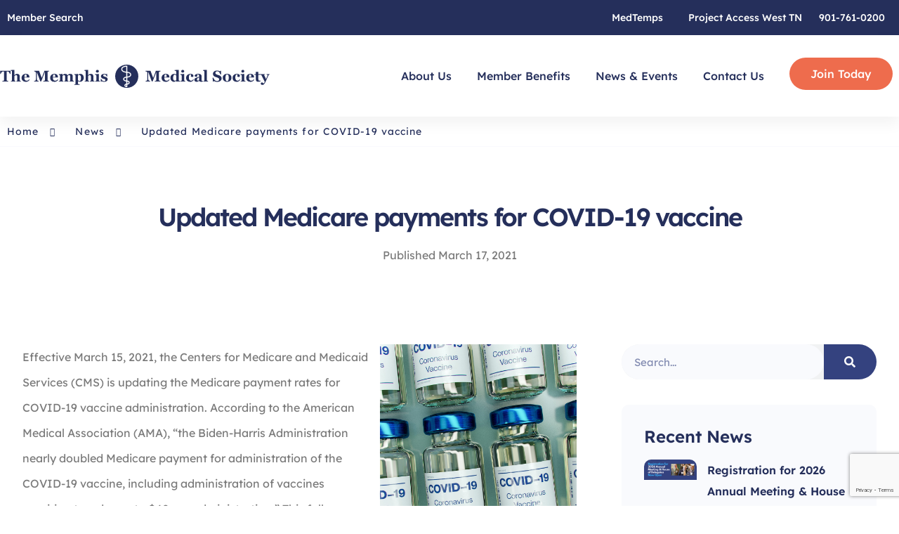

--- FILE ---
content_type: text/html; charset=utf-8
request_url: https://www.google.com/recaptcha/api2/anchor?ar=1&k=6LeJu28rAAAAAH5PCPXOP5XtlqoRXLMRsBJ4ODh0&co=aHR0cHM6Ly93d3cubWRtZW1waGlzLm9yZzo0NDM.&hl=en&v=PoyoqOPhxBO7pBk68S4YbpHZ&size=invisible&anchor-ms=20000&execute-ms=30000&cb=kzdc3i73i272
body_size: 48598
content:
<!DOCTYPE HTML><html dir="ltr" lang="en"><head><meta http-equiv="Content-Type" content="text/html; charset=UTF-8">
<meta http-equiv="X-UA-Compatible" content="IE=edge">
<title>reCAPTCHA</title>
<style type="text/css">
/* cyrillic-ext */
@font-face {
  font-family: 'Roboto';
  font-style: normal;
  font-weight: 400;
  font-stretch: 100%;
  src: url(//fonts.gstatic.com/s/roboto/v48/KFO7CnqEu92Fr1ME7kSn66aGLdTylUAMa3GUBHMdazTgWw.woff2) format('woff2');
  unicode-range: U+0460-052F, U+1C80-1C8A, U+20B4, U+2DE0-2DFF, U+A640-A69F, U+FE2E-FE2F;
}
/* cyrillic */
@font-face {
  font-family: 'Roboto';
  font-style: normal;
  font-weight: 400;
  font-stretch: 100%;
  src: url(//fonts.gstatic.com/s/roboto/v48/KFO7CnqEu92Fr1ME7kSn66aGLdTylUAMa3iUBHMdazTgWw.woff2) format('woff2');
  unicode-range: U+0301, U+0400-045F, U+0490-0491, U+04B0-04B1, U+2116;
}
/* greek-ext */
@font-face {
  font-family: 'Roboto';
  font-style: normal;
  font-weight: 400;
  font-stretch: 100%;
  src: url(//fonts.gstatic.com/s/roboto/v48/KFO7CnqEu92Fr1ME7kSn66aGLdTylUAMa3CUBHMdazTgWw.woff2) format('woff2');
  unicode-range: U+1F00-1FFF;
}
/* greek */
@font-face {
  font-family: 'Roboto';
  font-style: normal;
  font-weight: 400;
  font-stretch: 100%;
  src: url(//fonts.gstatic.com/s/roboto/v48/KFO7CnqEu92Fr1ME7kSn66aGLdTylUAMa3-UBHMdazTgWw.woff2) format('woff2');
  unicode-range: U+0370-0377, U+037A-037F, U+0384-038A, U+038C, U+038E-03A1, U+03A3-03FF;
}
/* math */
@font-face {
  font-family: 'Roboto';
  font-style: normal;
  font-weight: 400;
  font-stretch: 100%;
  src: url(//fonts.gstatic.com/s/roboto/v48/KFO7CnqEu92Fr1ME7kSn66aGLdTylUAMawCUBHMdazTgWw.woff2) format('woff2');
  unicode-range: U+0302-0303, U+0305, U+0307-0308, U+0310, U+0312, U+0315, U+031A, U+0326-0327, U+032C, U+032F-0330, U+0332-0333, U+0338, U+033A, U+0346, U+034D, U+0391-03A1, U+03A3-03A9, U+03B1-03C9, U+03D1, U+03D5-03D6, U+03F0-03F1, U+03F4-03F5, U+2016-2017, U+2034-2038, U+203C, U+2040, U+2043, U+2047, U+2050, U+2057, U+205F, U+2070-2071, U+2074-208E, U+2090-209C, U+20D0-20DC, U+20E1, U+20E5-20EF, U+2100-2112, U+2114-2115, U+2117-2121, U+2123-214F, U+2190, U+2192, U+2194-21AE, U+21B0-21E5, U+21F1-21F2, U+21F4-2211, U+2213-2214, U+2216-22FF, U+2308-230B, U+2310, U+2319, U+231C-2321, U+2336-237A, U+237C, U+2395, U+239B-23B7, U+23D0, U+23DC-23E1, U+2474-2475, U+25AF, U+25B3, U+25B7, U+25BD, U+25C1, U+25CA, U+25CC, U+25FB, U+266D-266F, U+27C0-27FF, U+2900-2AFF, U+2B0E-2B11, U+2B30-2B4C, U+2BFE, U+3030, U+FF5B, U+FF5D, U+1D400-1D7FF, U+1EE00-1EEFF;
}
/* symbols */
@font-face {
  font-family: 'Roboto';
  font-style: normal;
  font-weight: 400;
  font-stretch: 100%;
  src: url(//fonts.gstatic.com/s/roboto/v48/KFO7CnqEu92Fr1ME7kSn66aGLdTylUAMaxKUBHMdazTgWw.woff2) format('woff2');
  unicode-range: U+0001-000C, U+000E-001F, U+007F-009F, U+20DD-20E0, U+20E2-20E4, U+2150-218F, U+2190, U+2192, U+2194-2199, U+21AF, U+21E6-21F0, U+21F3, U+2218-2219, U+2299, U+22C4-22C6, U+2300-243F, U+2440-244A, U+2460-24FF, U+25A0-27BF, U+2800-28FF, U+2921-2922, U+2981, U+29BF, U+29EB, U+2B00-2BFF, U+4DC0-4DFF, U+FFF9-FFFB, U+10140-1018E, U+10190-1019C, U+101A0, U+101D0-101FD, U+102E0-102FB, U+10E60-10E7E, U+1D2C0-1D2D3, U+1D2E0-1D37F, U+1F000-1F0FF, U+1F100-1F1AD, U+1F1E6-1F1FF, U+1F30D-1F30F, U+1F315, U+1F31C, U+1F31E, U+1F320-1F32C, U+1F336, U+1F378, U+1F37D, U+1F382, U+1F393-1F39F, U+1F3A7-1F3A8, U+1F3AC-1F3AF, U+1F3C2, U+1F3C4-1F3C6, U+1F3CA-1F3CE, U+1F3D4-1F3E0, U+1F3ED, U+1F3F1-1F3F3, U+1F3F5-1F3F7, U+1F408, U+1F415, U+1F41F, U+1F426, U+1F43F, U+1F441-1F442, U+1F444, U+1F446-1F449, U+1F44C-1F44E, U+1F453, U+1F46A, U+1F47D, U+1F4A3, U+1F4B0, U+1F4B3, U+1F4B9, U+1F4BB, U+1F4BF, U+1F4C8-1F4CB, U+1F4D6, U+1F4DA, U+1F4DF, U+1F4E3-1F4E6, U+1F4EA-1F4ED, U+1F4F7, U+1F4F9-1F4FB, U+1F4FD-1F4FE, U+1F503, U+1F507-1F50B, U+1F50D, U+1F512-1F513, U+1F53E-1F54A, U+1F54F-1F5FA, U+1F610, U+1F650-1F67F, U+1F687, U+1F68D, U+1F691, U+1F694, U+1F698, U+1F6AD, U+1F6B2, U+1F6B9-1F6BA, U+1F6BC, U+1F6C6-1F6CF, U+1F6D3-1F6D7, U+1F6E0-1F6EA, U+1F6F0-1F6F3, U+1F6F7-1F6FC, U+1F700-1F7FF, U+1F800-1F80B, U+1F810-1F847, U+1F850-1F859, U+1F860-1F887, U+1F890-1F8AD, U+1F8B0-1F8BB, U+1F8C0-1F8C1, U+1F900-1F90B, U+1F93B, U+1F946, U+1F984, U+1F996, U+1F9E9, U+1FA00-1FA6F, U+1FA70-1FA7C, U+1FA80-1FA89, U+1FA8F-1FAC6, U+1FACE-1FADC, U+1FADF-1FAE9, U+1FAF0-1FAF8, U+1FB00-1FBFF;
}
/* vietnamese */
@font-face {
  font-family: 'Roboto';
  font-style: normal;
  font-weight: 400;
  font-stretch: 100%;
  src: url(//fonts.gstatic.com/s/roboto/v48/KFO7CnqEu92Fr1ME7kSn66aGLdTylUAMa3OUBHMdazTgWw.woff2) format('woff2');
  unicode-range: U+0102-0103, U+0110-0111, U+0128-0129, U+0168-0169, U+01A0-01A1, U+01AF-01B0, U+0300-0301, U+0303-0304, U+0308-0309, U+0323, U+0329, U+1EA0-1EF9, U+20AB;
}
/* latin-ext */
@font-face {
  font-family: 'Roboto';
  font-style: normal;
  font-weight: 400;
  font-stretch: 100%;
  src: url(//fonts.gstatic.com/s/roboto/v48/KFO7CnqEu92Fr1ME7kSn66aGLdTylUAMa3KUBHMdazTgWw.woff2) format('woff2');
  unicode-range: U+0100-02BA, U+02BD-02C5, U+02C7-02CC, U+02CE-02D7, U+02DD-02FF, U+0304, U+0308, U+0329, U+1D00-1DBF, U+1E00-1E9F, U+1EF2-1EFF, U+2020, U+20A0-20AB, U+20AD-20C0, U+2113, U+2C60-2C7F, U+A720-A7FF;
}
/* latin */
@font-face {
  font-family: 'Roboto';
  font-style: normal;
  font-weight: 400;
  font-stretch: 100%;
  src: url(//fonts.gstatic.com/s/roboto/v48/KFO7CnqEu92Fr1ME7kSn66aGLdTylUAMa3yUBHMdazQ.woff2) format('woff2');
  unicode-range: U+0000-00FF, U+0131, U+0152-0153, U+02BB-02BC, U+02C6, U+02DA, U+02DC, U+0304, U+0308, U+0329, U+2000-206F, U+20AC, U+2122, U+2191, U+2193, U+2212, U+2215, U+FEFF, U+FFFD;
}
/* cyrillic-ext */
@font-face {
  font-family: 'Roboto';
  font-style: normal;
  font-weight: 500;
  font-stretch: 100%;
  src: url(//fonts.gstatic.com/s/roboto/v48/KFO7CnqEu92Fr1ME7kSn66aGLdTylUAMa3GUBHMdazTgWw.woff2) format('woff2');
  unicode-range: U+0460-052F, U+1C80-1C8A, U+20B4, U+2DE0-2DFF, U+A640-A69F, U+FE2E-FE2F;
}
/* cyrillic */
@font-face {
  font-family: 'Roboto';
  font-style: normal;
  font-weight: 500;
  font-stretch: 100%;
  src: url(//fonts.gstatic.com/s/roboto/v48/KFO7CnqEu92Fr1ME7kSn66aGLdTylUAMa3iUBHMdazTgWw.woff2) format('woff2');
  unicode-range: U+0301, U+0400-045F, U+0490-0491, U+04B0-04B1, U+2116;
}
/* greek-ext */
@font-face {
  font-family: 'Roboto';
  font-style: normal;
  font-weight: 500;
  font-stretch: 100%;
  src: url(//fonts.gstatic.com/s/roboto/v48/KFO7CnqEu92Fr1ME7kSn66aGLdTylUAMa3CUBHMdazTgWw.woff2) format('woff2');
  unicode-range: U+1F00-1FFF;
}
/* greek */
@font-face {
  font-family: 'Roboto';
  font-style: normal;
  font-weight: 500;
  font-stretch: 100%;
  src: url(//fonts.gstatic.com/s/roboto/v48/KFO7CnqEu92Fr1ME7kSn66aGLdTylUAMa3-UBHMdazTgWw.woff2) format('woff2');
  unicode-range: U+0370-0377, U+037A-037F, U+0384-038A, U+038C, U+038E-03A1, U+03A3-03FF;
}
/* math */
@font-face {
  font-family: 'Roboto';
  font-style: normal;
  font-weight: 500;
  font-stretch: 100%;
  src: url(//fonts.gstatic.com/s/roboto/v48/KFO7CnqEu92Fr1ME7kSn66aGLdTylUAMawCUBHMdazTgWw.woff2) format('woff2');
  unicode-range: U+0302-0303, U+0305, U+0307-0308, U+0310, U+0312, U+0315, U+031A, U+0326-0327, U+032C, U+032F-0330, U+0332-0333, U+0338, U+033A, U+0346, U+034D, U+0391-03A1, U+03A3-03A9, U+03B1-03C9, U+03D1, U+03D5-03D6, U+03F0-03F1, U+03F4-03F5, U+2016-2017, U+2034-2038, U+203C, U+2040, U+2043, U+2047, U+2050, U+2057, U+205F, U+2070-2071, U+2074-208E, U+2090-209C, U+20D0-20DC, U+20E1, U+20E5-20EF, U+2100-2112, U+2114-2115, U+2117-2121, U+2123-214F, U+2190, U+2192, U+2194-21AE, U+21B0-21E5, U+21F1-21F2, U+21F4-2211, U+2213-2214, U+2216-22FF, U+2308-230B, U+2310, U+2319, U+231C-2321, U+2336-237A, U+237C, U+2395, U+239B-23B7, U+23D0, U+23DC-23E1, U+2474-2475, U+25AF, U+25B3, U+25B7, U+25BD, U+25C1, U+25CA, U+25CC, U+25FB, U+266D-266F, U+27C0-27FF, U+2900-2AFF, U+2B0E-2B11, U+2B30-2B4C, U+2BFE, U+3030, U+FF5B, U+FF5D, U+1D400-1D7FF, U+1EE00-1EEFF;
}
/* symbols */
@font-face {
  font-family: 'Roboto';
  font-style: normal;
  font-weight: 500;
  font-stretch: 100%;
  src: url(//fonts.gstatic.com/s/roboto/v48/KFO7CnqEu92Fr1ME7kSn66aGLdTylUAMaxKUBHMdazTgWw.woff2) format('woff2');
  unicode-range: U+0001-000C, U+000E-001F, U+007F-009F, U+20DD-20E0, U+20E2-20E4, U+2150-218F, U+2190, U+2192, U+2194-2199, U+21AF, U+21E6-21F0, U+21F3, U+2218-2219, U+2299, U+22C4-22C6, U+2300-243F, U+2440-244A, U+2460-24FF, U+25A0-27BF, U+2800-28FF, U+2921-2922, U+2981, U+29BF, U+29EB, U+2B00-2BFF, U+4DC0-4DFF, U+FFF9-FFFB, U+10140-1018E, U+10190-1019C, U+101A0, U+101D0-101FD, U+102E0-102FB, U+10E60-10E7E, U+1D2C0-1D2D3, U+1D2E0-1D37F, U+1F000-1F0FF, U+1F100-1F1AD, U+1F1E6-1F1FF, U+1F30D-1F30F, U+1F315, U+1F31C, U+1F31E, U+1F320-1F32C, U+1F336, U+1F378, U+1F37D, U+1F382, U+1F393-1F39F, U+1F3A7-1F3A8, U+1F3AC-1F3AF, U+1F3C2, U+1F3C4-1F3C6, U+1F3CA-1F3CE, U+1F3D4-1F3E0, U+1F3ED, U+1F3F1-1F3F3, U+1F3F5-1F3F7, U+1F408, U+1F415, U+1F41F, U+1F426, U+1F43F, U+1F441-1F442, U+1F444, U+1F446-1F449, U+1F44C-1F44E, U+1F453, U+1F46A, U+1F47D, U+1F4A3, U+1F4B0, U+1F4B3, U+1F4B9, U+1F4BB, U+1F4BF, U+1F4C8-1F4CB, U+1F4D6, U+1F4DA, U+1F4DF, U+1F4E3-1F4E6, U+1F4EA-1F4ED, U+1F4F7, U+1F4F9-1F4FB, U+1F4FD-1F4FE, U+1F503, U+1F507-1F50B, U+1F50D, U+1F512-1F513, U+1F53E-1F54A, U+1F54F-1F5FA, U+1F610, U+1F650-1F67F, U+1F687, U+1F68D, U+1F691, U+1F694, U+1F698, U+1F6AD, U+1F6B2, U+1F6B9-1F6BA, U+1F6BC, U+1F6C6-1F6CF, U+1F6D3-1F6D7, U+1F6E0-1F6EA, U+1F6F0-1F6F3, U+1F6F7-1F6FC, U+1F700-1F7FF, U+1F800-1F80B, U+1F810-1F847, U+1F850-1F859, U+1F860-1F887, U+1F890-1F8AD, U+1F8B0-1F8BB, U+1F8C0-1F8C1, U+1F900-1F90B, U+1F93B, U+1F946, U+1F984, U+1F996, U+1F9E9, U+1FA00-1FA6F, U+1FA70-1FA7C, U+1FA80-1FA89, U+1FA8F-1FAC6, U+1FACE-1FADC, U+1FADF-1FAE9, U+1FAF0-1FAF8, U+1FB00-1FBFF;
}
/* vietnamese */
@font-face {
  font-family: 'Roboto';
  font-style: normal;
  font-weight: 500;
  font-stretch: 100%;
  src: url(//fonts.gstatic.com/s/roboto/v48/KFO7CnqEu92Fr1ME7kSn66aGLdTylUAMa3OUBHMdazTgWw.woff2) format('woff2');
  unicode-range: U+0102-0103, U+0110-0111, U+0128-0129, U+0168-0169, U+01A0-01A1, U+01AF-01B0, U+0300-0301, U+0303-0304, U+0308-0309, U+0323, U+0329, U+1EA0-1EF9, U+20AB;
}
/* latin-ext */
@font-face {
  font-family: 'Roboto';
  font-style: normal;
  font-weight: 500;
  font-stretch: 100%;
  src: url(//fonts.gstatic.com/s/roboto/v48/KFO7CnqEu92Fr1ME7kSn66aGLdTylUAMa3KUBHMdazTgWw.woff2) format('woff2');
  unicode-range: U+0100-02BA, U+02BD-02C5, U+02C7-02CC, U+02CE-02D7, U+02DD-02FF, U+0304, U+0308, U+0329, U+1D00-1DBF, U+1E00-1E9F, U+1EF2-1EFF, U+2020, U+20A0-20AB, U+20AD-20C0, U+2113, U+2C60-2C7F, U+A720-A7FF;
}
/* latin */
@font-face {
  font-family: 'Roboto';
  font-style: normal;
  font-weight: 500;
  font-stretch: 100%;
  src: url(//fonts.gstatic.com/s/roboto/v48/KFO7CnqEu92Fr1ME7kSn66aGLdTylUAMa3yUBHMdazQ.woff2) format('woff2');
  unicode-range: U+0000-00FF, U+0131, U+0152-0153, U+02BB-02BC, U+02C6, U+02DA, U+02DC, U+0304, U+0308, U+0329, U+2000-206F, U+20AC, U+2122, U+2191, U+2193, U+2212, U+2215, U+FEFF, U+FFFD;
}
/* cyrillic-ext */
@font-face {
  font-family: 'Roboto';
  font-style: normal;
  font-weight: 900;
  font-stretch: 100%;
  src: url(//fonts.gstatic.com/s/roboto/v48/KFO7CnqEu92Fr1ME7kSn66aGLdTylUAMa3GUBHMdazTgWw.woff2) format('woff2');
  unicode-range: U+0460-052F, U+1C80-1C8A, U+20B4, U+2DE0-2DFF, U+A640-A69F, U+FE2E-FE2F;
}
/* cyrillic */
@font-face {
  font-family: 'Roboto';
  font-style: normal;
  font-weight: 900;
  font-stretch: 100%;
  src: url(//fonts.gstatic.com/s/roboto/v48/KFO7CnqEu92Fr1ME7kSn66aGLdTylUAMa3iUBHMdazTgWw.woff2) format('woff2');
  unicode-range: U+0301, U+0400-045F, U+0490-0491, U+04B0-04B1, U+2116;
}
/* greek-ext */
@font-face {
  font-family: 'Roboto';
  font-style: normal;
  font-weight: 900;
  font-stretch: 100%;
  src: url(//fonts.gstatic.com/s/roboto/v48/KFO7CnqEu92Fr1ME7kSn66aGLdTylUAMa3CUBHMdazTgWw.woff2) format('woff2');
  unicode-range: U+1F00-1FFF;
}
/* greek */
@font-face {
  font-family: 'Roboto';
  font-style: normal;
  font-weight: 900;
  font-stretch: 100%;
  src: url(//fonts.gstatic.com/s/roboto/v48/KFO7CnqEu92Fr1ME7kSn66aGLdTylUAMa3-UBHMdazTgWw.woff2) format('woff2');
  unicode-range: U+0370-0377, U+037A-037F, U+0384-038A, U+038C, U+038E-03A1, U+03A3-03FF;
}
/* math */
@font-face {
  font-family: 'Roboto';
  font-style: normal;
  font-weight: 900;
  font-stretch: 100%;
  src: url(//fonts.gstatic.com/s/roboto/v48/KFO7CnqEu92Fr1ME7kSn66aGLdTylUAMawCUBHMdazTgWw.woff2) format('woff2');
  unicode-range: U+0302-0303, U+0305, U+0307-0308, U+0310, U+0312, U+0315, U+031A, U+0326-0327, U+032C, U+032F-0330, U+0332-0333, U+0338, U+033A, U+0346, U+034D, U+0391-03A1, U+03A3-03A9, U+03B1-03C9, U+03D1, U+03D5-03D6, U+03F0-03F1, U+03F4-03F5, U+2016-2017, U+2034-2038, U+203C, U+2040, U+2043, U+2047, U+2050, U+2057, U+205F, U+2070-2071, U+2074-208E, U+2090-209C, U+20D0-20DC, U+20E1, U+20E5-20EF, U+2100-2112, U+2114-2115, U+2117-2121, U+2123-214F, U+2190, U+2192, U+2194-21AE, U+21B0-21E5, U+21F1-21F2, U+21F4-2211, U+2213-2214, U+2216-22FF, U+2308-230B, U+2310, U+2319, U+231C-2321, U+2336-237A, U+237C, U+2395, U+239B-23B7, U+23D0, U+23DC-23E1, U+2474-2475, U+25AF, U+25B3, U+25B7, U+25BD, U+25C1, U+25CA, U+25CC, U+25FB, U+266D-266F, U+27C0-27FF, U+2900-2AFF, U+2B0E-2B11, U+2B30-2B4C, U+2BFE, U+3030, U+FF5B, U+FF5D, U+1D400-1D7FF, U+1EE00-1EEFF;
}
/* symbols */
@font-face {
  font-family: 'Roboto';
  font-style: normal;
  font-weight: 900;
  font-stretch: 100%;
  src: url(//fonts.gstatic.com/s/roboto/v48/KFO7CnqEu92Fr1ME7kSn66aGLdTylUAMaxKUBHMdazTgWw.woff2) format('woff2');
  unicode-range: U+0001-000C, U+000E-001F, U+007F-009F, U+20DD-20E0, U+20E2-20E4, U+2150-218F, U+2190, U+2192, U+2194-2199, U+21AF, U+21E6-21F0, U+21F3, U+2218-2219, U+2299, U+22C4-22C6, U+2300-243F, U+2440-244A, U+2460-24FF, U+25A0-27BF, U+2800-28FF, U+2921-2922, U+2981, U+29BF, U+29EB, U+2B00-2BFF, U+4DC0-4DFF, U+FFF9-FFFB, U+10140-1018E, U+10190-1019C, U+101A0, U+101D0-101FD, U+102E0-102FB, U+10E60-10E7E, U+1D2C0-1D2D3, U+1D2E0-1D37F, U+1F000-1F0FF, U+1F100-1F1AD, U+1F1E6-1F1FF, U+1F30D-1F30F, U+1F315, U+1F31C, U+1F31E, U+1F320-1F32C, U+1F336, U+1F378, U+1F37D, U+1F382, U+1F393-1F39F, U+1F3A7-1F3A8, U+1F3AC-1F3AF, U+1F3C2, U+1F3C4-1F3C6, U+1F3CA-1F3CE, U+1F3D4-1F3E0, U+1F3ED, U+1F3F1-1F3F3, U+1F3F5-1F3F7, U+1F408, U+1F415, U+1F41F, U+1F426, U+1F43F, U+1F441-1F442, U+1F444, U+1F446-1F449, U+1F44C-1F44E, U+1F453, U+1F46A, U+1F47D, U+1F4A3, U+1F4B0, U+1F4B3, U+1F4B9, U+1F4BB, U+1F4BF, U+1F4C8-1F4CB, U+1F4D6, U+1F4DA, U+1F4DF, U+1F4E3-1F4E6, U+1F4EA-1F4ED, U+1F4F7, U+1F4F9-1F4FB, U+1F4FD-1F4FE, U+1F503, U+1F507-1F50B, U+1F50D, U+1F512-1F513, U+1F53E-1F54A, U+1F54F-1F5FA, U+1F610, U+1F650-1F67F, U+1F687, U+1F68D, U+1F691, U+1F694, U+1F698, U+1F6AD, U+1F6B2, U+1F6B9-1F6BA, U+1F6BC, U+1F6C6-1F6CF, U+1F6D3-1F6D7, U+1F6E0-1F6EA, U+1F6F0-1F6F3, U+1F6F7-1F6FC, U+1F700-1F7FF, U+1F800-1F80B, U+1F810-1F847, U+1F850-1F859, U+1F860-1F887, U+1F890-1F8AD, U+1F8B0-1F8BB, U+1F8C0-1F8C1, U+1F900-1F90B, U+1F93B, U+1F946, U+1F984, U+1F996, U+1F9E9, U+1FA00-1FA6F, U+1FA70-1FA7C, U+1FA80-1FA89, U+1FA8F-1FAC6, U+1FACE-1FADC, U+1FADF-1FAE9, U+1FAF0-1FAF8, U+1FB00-1FBFF;
}
/* vietnamese */
@font-face {
  font-family: 'Roboto';
  font-style: normal;
  font-weight: 900;
  font-stretch: 100%;
  src: url(//fonts.gstatic.com/s/roboto/v48/KFO7CnqEu92Fr1ME7kSn66aGLdTylUAMa3OUBHMdazTgWw.woff2) format('woff2');
  unicode-range: U+0102-0103, U+0110-0111, U+0128-0129, U+0168-0169, U+01A0-01A1, U+01AF-01B0, U+0300-0301, U+0303-0304, U+0308-0309, U+0323, U+0329, U+1EA0-1EF9, U+20AB;
}
/* latin-ext */
@font-face {
  font-family: 'Roboto';
  font-style: normal;
  font-weight: 900;
  font-stretch: 100%;
  src: url(//fonts.gstatic.com/s/roboto/v48/KFO7CnqEu92Fr1ME7kSn66aGLdTylUAMa3KUBHMdazTgWw.woff2) format('woff2');
  unicode-range: U+0100-02BA, U+02BD-02C5, U+02C7-02CC, U+02CE-02D7, U+02DD-02FF, U+0304, U+0308, U+0329, U+1D00-1DBF, U+1E00-1E9F, U+1EF2-1EFF, U+2020, U+20A0-20AB, U+20AD-20C0, U+2113, U+2C60-2C7F, U+A720-A7FF;
}
/* latin */
@font-face {
  font-family: 'Roboto';
  font-style: normal;
  font-weight: 900;
  font-stretch: 100%;
  src: url(//fonts.gstatic.com/s/roboto/v48/KFO7CnqEu92Fr1ME7kSn66aGLdTylUAMa3yUBHMdazQ.woff2) format('woff2');
  unicode-range: U+0000-00FF, U+0131, U+0152-0153, U+02BB-02BC, U+02C6, U+02DA, U+02DC, U+0304, U+0308, U+0329, U+2000-206F, U+20AC, U+2122, U+2191, U+2193, U+2212, U+2215, U+FEFF, U+FFFD;
}

</style>
<link rel="stylesheet" type="text/css" href="https://www.gstatic.com/recaptcha/releases/PoyoqOPhxBO7pBk68S4YbpHZ/styles__ltr.css">
<script nonce="7Ee3ZrmufKNnX89-k5hxsg" type="text/javascript">window['__recaptcha_api'] = 'https://www.google.com/recaptcha/api2/';</script>
<script type="text/javascript" src="https://www.gstatic.com/recaptcha/releases/PoyoqOPhxBO7pBk68S4YbpHZ/recaptcha__en.js" nonce="7Ee3ZrmufKNnX89-k5hxsg">
      
    </script></head>
<body><div id="rc-anchor-alert" class="rc-anchor-alert"></div>
<input type="hidden" id="recaptcha-token" value="[base64]">
<script type="text/javascript" nonce="7Ee3ZrmufKNnX89-k5hxsg">
      recaptcha.anchor.Main.init("[\x22ainput\x22,[\x22bgdata\x22,\x22\x22,\[base64]/[base64]/[base64]/bmV3IHJbeF0oY1swXSk6RT09Mj9uZXcgclt4XShjWzBdLGNbMV0pOkU9PTM/bmV3IHJbeF0oY1swXSxjWzFdLGNbMl0pOkU9PTQ/[base64]/[base64]/[base64]/[base64]/[base64]/[base64]/[base64]/[base64]\x22,\[base64]\\u003d\x22,\x22w47CgipHEsK9aMOPG0TDssKsX3JkwogkVMOpD3vDumV6wrcHwrQ5woVIWgzCuzbCk3/DjQ7DhGXDksONEylEZiUywpbDmng6w57CjsOHw7ArwpPDusOvdFQdw6JlwoFPcMKsNGTChGTDtMKhamFMAULDh8KDYCzCi2UDw48vw7QFKAMbIGrCnMKNYHfCucK7V8K7YMO7wrZdeMKqT1Y/w7XDsX7DtBIew7EcWxhGw459wpjDrHPDrS82LHFrw7XDrcK3w7EvwroSL8KqwoYhwozCncOiw6XDhhjDoMOsw7bCqkAMKjHCucO2w6dNecOfw7xNw4rCrzRQw6R5U1lqHMObwrtowo7Cp8KQw6pab8KBB8O/[base64]/Dk8KawrXDnRYDw63Cm8KXw78RW8Khwq/DozjDnF7DsQ4gwqTDlH3Dg38pA8O7HsKMwoXDpS3DpQLDncKPwpwlwptfDMOow4IWw48ZesKawoAOEMO2bXR9E8OyO8O7WTtrw4UZwpjCmcOywrRqwrTCujvDpxBSYR7CoSHDkMKbw6tiwovDtyjCtj0Pwo3CpcKNw5PCpxIdwrbDpGbCncKCeMK2w7nDp8Kbwr/[base64]/Dk8KYw7dcTwN5w7Eiw7PDncKCw5dFwpzDvAolwpzCpMO6OldLwpN3w6chw4A2wq8PEMOxw51XYXA3J2LCr0YrNUcowqHCpl92MlDDnxjDgcK1HMOmfEbCm2p9NMK3wr3CpDEOw7vCrAXCrsOibcK9LHATScKWwroww4YFZMOOZ8O2MxbDocKHRFg5woDCl21oLMOWw4/Cv8ONw4DDosKQw6pbw70CwqBfw51Aw5LCumJ+wrJ7CzzCr8OQRMOmwolLw7bDnCZ2w59Bw7nDvH/DoyTCi8K+wq9ELsOqB8OINSDCkcK5asKYw75tw6vCmyhiwp0vEEvDqA90w6YCFglDdG7Cm8KdwqbDi8O5eAB3wpLClH1hFcOeJhxyw61bwqfCsx3CnmzDoX7CjMOBwo9Vw7l0wofCosOOa8OzShzCk8KowpQxw4AZw5sLw45Bw6YBwrJhwoMAAVJ9w5d4O1c/dQrChVgYw6DDkcKXw4zCpcKOe8ODF8OMw4dnwr5PTXDCoTIdGU8CwqrDui5Mw4/Dv8KLw44IBD9FwpjCncKsT3bDnsKnOsKSaCvDml8gE2HDqMOdU21GM8KtOGXDhsKqKcKVaC3Dl3M/w7/Dq8OOM8OowpbDrCbCvMKweE/DkhJ0wr1Iw5NwwrNuRcO6LWQlexQxwoEKAzXDtcK4QMOGwqfDuMKewpd6MAHDsWLDgnd2ZjvCtcOjF8K/wrQEQ8KGBcK7c8KuwrUleww5VBvCpsKxw7sEwovChsK1woIlw7ZFw6huNMKKw6ANccKWw4geKVbCqBkWNWjDq23CuDIUw4fCiTzDo8K8w6/CsSU7TMKyCUUtUsKic8OuwpnClMKAwpEUw4bDqcOjWn7CgUV/wr3Ck1JyfMK7wr5hwqXCsDrChFtAdCY3w77DpcO2w5hvwqErw5nDn8OqHSnDtMK0wrE7wpAJTMOfdSnCh8OCwr7CpsO/w7jDuUQqw5vDmF8QwqEOeDLCjsOrJwQGRQQeBcKbUsKnKDdbYsKuwqfDnGRhw6g9BlPCknFUw5/[base64]/[base64]/bBIlw5xtw59hRcKDVsOBEcOhUcOYw451w7TCkcKRw5bCg00WJcO/w5Iqw7XCp8KAwp0TwolwBXVLX8O3w54xw78oRwTDilHDicOrKgTDg8OgwqDCkxXDoBZ4VRsqGELCrH/Ct8KEXw1vwpjDmMKDcSwMCsOkLHkzwqJGw79KEcO2w7PCpRQGwqsuA0zDhwXDvcOlwowVBcOJYcOTwq0wQjbDksKkwq3DrMKLw4HClcK/WzzCmcK4N8KAw6EhUlVpJgzCocK3w6TDpMKUwrTDtxlJH2NdTSDCjcK1YMOMbMKKw5XDucOhw7phWMOST8KYw6LDucOnwqXCtx85FMKjPxMQHsKww64ZesKGe8KCw5/[base64]/CuDQ4w6g0dsKCwqtQwrNMZmFVNUUew4wkcMOOw5zDkD8KfTbCmMKXXUTCvMOaw6pNNQ9SH17CkjLCqMKWw4XDh8KhJMOOw6o2w4jClMOMI8O9NMOGGE1iw5tsL8OhwpJzw4PClUnCnsOYMsKNwrjDgH/DqlrDvcKjcnEWwqUUT3/CvwrDtxnCqcKaJQZGwoPDqmHCicO5w4DChsKOF3xSKMOpwrzDnBHDp8KWcjt6w45fw57DhwLDmD5NMsOgw5/CkMOpGG/[base64]/Cu8Orwr50M8K9wrxvMsO3wrQFcT8kwphow7vChcOZB8OfwqzDhcOyw7/CmcODd140OwvCoxgrHsO9wp/CkTXDr2DDuELCt8KpwodzOQXDjmrDrsK3RMOVw5oWw4NSw6PCrcOvwr4wR2DCiExmbC1bwoLDqsKKFcOLwrbCoyBxwoUtBzPDqMO/A8OXOcK1OcKFw5XChDJdwrvCvsOpwpJdwofDuk/DgsOqM8Ojw5xzw6vCpgDCoBlmXyDCtMKxw7R2SE/CgG3DqsKNWk/[base64]/[base64]/RcK4GFzDkBXCizIQKivCglBUFsOxIBDDgsOgwrtSCnTCgXzDrwbCgsOqNsKqE8Knw6vDl8OQwoUrL0Y2wrfCr8O+dcOjKiR6w7Anw7/[base64]/[base64]/Cmw3CtsKqwqjCgsKvworDhsOAwpzCr2jDhBcgNxXClXFZwpbDoMKtBkYzEQd+w4TCtsKZw5IzXMOGZsOpDUABwo7DrsOKwrfCrMKhBRjCjsK1w55Xw4jCrF0aFMKfw4BGCRfCo8KzFMKiJAzClTg0TkUXV8OEf8KbwqQ7CsOTwrTCsg97w6PCo8OVw6XDl8K9wr/[base64]/Cg8Odw73CtcOAw40Jwqx9w4TCmsKkwoTCncOXwr4ww4fCuTvChWRUw5XDqMOpw5jCn8O2wo3DtsKgD0XCvsKcVWIgIMKIBcKCB1bCvcKDw5kcw4nCu8O2w4zDnDV0E8KvIMKdwrHCi8KJaw/DujN6w6nCqcKCwoHCmcKpwqQiw4AOwrHDnsOOw6HDlMKFB8KgQzDDjcK6UcKCVE7ChMKVOGXCucO7bUHCmMKIQMOoZcOHwpIiw5oYwrhxwq/Dox/CosOnbsOqw63DtAHDrQQeNVbCrEcOKkDDjiHDjRXDkBLCgcKFw6lXwoXCkMKBwp1xw5YpdC8YwqgAPMOMQcOgF8Kcwrcpw4sMw5LCvEzDs8OxFcKww6vCjcOcw7h9eUrCqBnCj8OBwrrCuwkMaQFxwpRsKMK9w55hFsOcwplKwqJ1fsOcLSVYwo/DqMKwNcO9w4hnNxvCiS7CvxrCtF8/WFXCgXHDhcKOTQgbw6lEw4TCgAFRezknZsKmGjvCtMOoecOMwq1qXcOmw64nwr/Di8Olw5Few5k5w4dBI8OEw60uDk/DlCNvwoM9w6rCj8KCOBVra8OIHzzDvljCjBtOGy8VwrxiwoDCmCTDji3DsXhfwovDsknDm2sEwrMtwoXCiAfDpMK4w7IfKVcHE8K5w47CuMOmwrLDlcOEwrHCpGFhWsOkw7tiw6/Dp8K6Mg92w77Dq1ICdMKvwqLCucOAecKhwq0yGMKJDMKqYUhdw5EjAcOzw4PDqSzCpMOMHTUDdCc6w7HCm052wqLDrDt3U8Khwo5hSMOSw6bDm3vDj8OTwoXDhVBDLCzCtMKkC1XDm3NvKSTDscOBwozDgMK3wrLCpT3Cv8KBKB/CnMOPwrgOw6fDmk9ow5kuOcK+OsKfw6vDu8K+UnV/w6nDuxMPfB5CY8KAw6plbsOHwofDnUnDpztJcsOCOjbCvsOrwr7CtMK/wqvDiXZeZyAEQGFXO8Kjw5B3an3DnMKyKMKrRjzCqT7Cvh7CicOSw73CnhnCqMKSwq3CoMK9FsKWLcK3Bl/DsD0fZcKCwpPDkMOzw4TDrsK9w5NLwpJKw5jDusKfR8KlwpHChVbCicKFdw/[base64]/w6fDtXdTw7fChCw1wrTCizM2wq5cLMK5wrQUw4xrWMOSVGzCvTdtKMKEwpjCqcOtw7DCisOHw4BMag3CrsO/wrbCsTVnPsOyw6lna8Ohw7RUUsOzwofDhxZMw6NqwpbCsQBGWcOkwpjDgcOWJ8KfwrfDrsKEXcKpwrLCvyR7YUM6DDbCu8O9w4VfEsODUhUPw5zCrEbDoTHCpHpDa8OEwopZWMOvwoc3w7XDgMOLG1rDqcKZf0fCmGHCksOPEMOzw4PCi0Enwr7CvsO1w7/[base64]/DtRHCgyLDocK7EiJucndxwo8dwqAJScKkwoFuQmnCjsK/w4/Co8Kdb8O+UMKqw7TDkcKUwp3DiXXCscOCw4rCkMKSXW0owrzCg8OfwpjDngZIw7TDn8Kbw7nDigkNw6c6AMKSVXjCgMOpw4IEZ8KhIH/[base64]/CkcKVwoDDukzCuEU9wpoIYMOuw6FQw7nDlMOYDMKww7nDrGMlwqgSGcKNw6x+ZUEdw6DDjsKeGMOfw7g6Qz7Ct8OocMOxw7jCgMO4wrFRLsOPwrHCnMKzacOqUCrCucOCwpPCgGHDsQTCucO9wpDCqMOPBMKHwr3Dl8KMQj/[base64]/Dsx/Ci8K0wp4oNcOWXXhzDyR6w4rCtWjCgsOhB8OPwokMwoNHw6dACHTCiFtxJWlCWkvCtgPDh8O6wpwOwr/CjsOzYcKJw70kw4/Dt0bDrxvDggZLXWxIPMOjc0Znwq3DtXBEKsOiw4FXbWXDj1Rhw48Uw6plCwrDpTsEw6rDicKWw4MtMcKNw50kdyTDqQBbPxp+wq/CrsKeaEYuw4/CrcOqw4bCvsOWE8OWw63Dn8Otwo5lw7DCk8Ktw4wow5zCpsONw4DDnhh3w5LCjhbDmMKkb1/CvCzClBfCghl7D8K/F0vDrjZMw711w6dbwqvDqXg5wpxewqfDosKmw4JhwqHDlMKpCA57OsKkVcO+GcKSwrXDhUnCpQbDjyYfwpXCpFPCnG9CScOPw5zCvsK/w6zCt8KKw4PDr8OlZ8KewqfDoQzDrzjDnsO3SMOpGcKPI0pJw7bDkWXDgMOlGMO/QsKlIg0FaMOeAMOHZBbDuyhwbMKVw7fDmsOcw7HCtW0pw7wBw6sgwpl/wp7ClgDDshgjw7bDgirCr8OwJRICwod6w4ofw68uIMKxwpUVBcOowrLCosKXB8KvTXcAw53CnMKGfzk2BSzClsOxw77DnS7DqTfDrsKGLgnCi8O9w6XCqQgDdMOJwq0TaHMIZsOAwpHDlwrDgVw/wrF/bsKqdz5rwoXDssOCSHVhSArDtcOKAHvCixzCmcKcZsOBY04Rwrt+U8KqwpDCsQFAIMOzOsKsKFHCvMOzwqdow4TDgHXDhsKowqpdWjIbw5HDisKywrpjw79zPMKGWzlHwrjDrcKoO3nDnCTCkyp5Y8KQw7paEMK/[base64]/Cnz0GwoBdDMOlNCpqX8Okw7gJR8O/w6LDpMOkPwPDocKHw5jDpSjClMOKworDvMKIwoUqwrJ/REAUw6fCiAtjUMKew6DCi8KfesO6w4jDqMKOwpAMYGtiNsKPIcKfw4czGsOKMsOvIsOyw4PDllrCg27DicOLwq/DnMKuwrB9JsOYw4rDjkUsJzLCmQxlw7o6wqk5w5vCikjCr8KEw4XDsE8Iwr/DvMKufhLCncOQwo9/w7DCqGhGw501w48Yw7BDw4HDm8ObUMOywrkFwpZePcKSIMOZcS/CiyXDs8OKTMO+e8KHwpBdwqw1FcOmw6E4wppKw6IDAsKQw5PCicO/WggEw74NwqrDi8O6JMOzw5HCiMKRwpN8wpnCl8Olw6zDgsKvDi44w7Zqw5g8WxZGw7IaesOcPcOTwoxnwpdGwoDCr8KAwrkCdMKawqbCgMKKPkfCr8KgQCoTwoRAIx7CiMOwDsOfwq/[base64]/EiDDqWnDp8K0woDDp8Opw4wgSTzCh2zCjVkEwrlKEsKPL8OQWFjDscKBw58MwrhNKWnCvUDCi8KaOS90Jz4vBkPCusK6w5MUw4TCksOOwrImWXo1ORtLTcO/EsKfw5hNccKbw4c6woNjw5zDrVTDly/CisKtZ2I9w4fCtTFVw57DnMKWw4kYw7ZDNMOywr4lKsK+w6UWw7bClcONAsK+w7HDgcKMYsK2CMKrY8OoMnTCiCHDsAFlw4nCkAheKF/[base64]/[base64]/DlmzDqMK4OT5CNnPDl0FXwqgEwoPCncO+wpbDuSbDqMKYDMOyw6HClB04wrrCqWzDgnoTemzDkjlHwpYeHsOXw6MDw5pgwpQkw5o4w7ttHsK6w4cxw5TDoGVnES/CtsK1RMOkBsOSw48aGcOMYCrDvH42wrDCsz7Ds0JrwpAbw6UjLjIbKgTDqRrDisKPHsOqGTPDtcKew61PADtww5vCmcKVVhjDqzFGw5jDr8OCwq3CsMK5ZcKdXVwkdCZaw48Jw7hTwpNSwqLCmT/DmAzDtFVqw43Clww+w4RIMA9/wqLDiW3DjMKfUCtTABXDrX3Ch8OxMnXCn8O7w5JxLAdewo8eV8KjPsKEwqVtw4UhYsORacKZwrdewqzCoVHDmsKWwqopaMKTw41NbEHCvnZmFsObVcOGJsODW8KXS2DDrzrDv2rDk2/[base64]/w758BT4KwpgkeVAdasOfSksBw43DqxZPwplBb8OYGgMvJ8ONw5bDlsOcwrzCncOLaMKOw40NbcKmwozDo8OxwonCgkEpXDLDlmsZw47Cu0/DoR4pwrgebcO6wqfDg8Kdw4/CqcOUVnfDrh9iw7/Dr8O8dsOww7dKwqnDmmnDq3zDs1XDkAJdcsOBYD3DqxU/[base64]/DoMODwrbCh8O5HnbCnMKyw7jCnWDDjmvDo8OGWzQeRcKLw61gw4zDsHvDuMOBEcKOTQLDpF7DncKzG8OgBlFLw4hZfsOtwrIRFsO2Cgd8wqDDl8ONw6dbwqwqNlDCpGB/wq/DrsKmw7PDsMKPw7YAGD3DsMOfDFJWw47Dl8KICmwPP8OWw4zCiE/CncKcUVsGwqvCtMK4O8OzVknCgsOdw6rDjcK+w7TDlTFWw5FDc1B4w75NX2k1An3Dk8OwKmPCtE/CgkjDisONBUjCnMK4LzfCn0HCmn5HAMO0wq7CsXfDuFAgQ0PDrmbCqcKmwpYRP2VMQcO0WMK0wq/CucOoJAzDpCPDu8OvEcO8w4zDicKFXELDjnLDrzp1woTChcKiGcOuUR9KRDHClMKOO8KNK8K4AVnCpcKSD8K3bWzDhHrCtMK8BcKEwq4owpbCicO2wrDDjB0VInHDglk3wr/CmsKlcMO9wqTDkxTCpsKMwoXDpcKfC3zCucOWHk8Fw5cULiHCpsOBw63CtsOwCVsiw7thw6/CnkcPw7JtRB/Cin9+w53DqwzDr0TCqMOyYiTDvcOFwoTCjsKew6gxQi4Mw7Y4GcOsdsO/B0DCssKywqnCtMO9PcO1wr0BLcOgwoXDocKSw4luT8KsfcKdTzXChMONw7sKw5lZw4HDr0DCi8KGw4PCpgvDscKBwqrDlsK/BMOdYVpSw7HCqRU5fsKRw4/DrMKJw7LCj8K2VMKvw7rDsMKXIcOewpzDgcKSwrzDq083BHArw5jCnBrCqX4yw4YqNHJ3w7EZTsO/[base64]/CswvCtMOGw7DCv1w5LU0AwqBFEljDkcKtB3Q2OUVWwrcEw57CkcKkcG3CosO1DEjDj8O0w63Ch3XChMK2UsKFUMKqwotswpchw6vCqnjCui7Ch8OVw6B5WzJHE8Kyw5/DmFjDg8OxGgnDjiYDwrbCtMKawrg0woTDtcOow7rDhk/DtFowCj3CqzALNMKjdsO1w7wQWcKuScO2HkEtw6zCjMO9Rj/[base64]/ChsODL8O/w6LDpi8AaUjCksOiwrXDh2hUMEzDlcKEeMK4w7VVwoTDo8K2fFTCimvDrR7CpcKCwqPDullwdcOKNcO3BsKbwoxcwqrChRHDgMOcw5QkJsKkYsKAdsKYXcK/w6x9w6F0wp8rUMOhwrrDp8KowopWwrLDgMKmw6F7wpZBwqUnwpTCmEYXw7ZBw5TDgMKWw4bDpzzCjhjCpx7ChkLDucOSwqbCi8OWwphlfjcmUxFeblbDmCPDr8KqwrfCqcKXfMKsw5VCbyfCt08sFAfCmnQVasO8HMOyJwzCqSfDrDTCnynDgz/CoMKMOidPwq7DqMK1EDzCssKrY8KOwrFjwrXCiMOVwr3Cp8KNw7XDr8OIS8KxaCrCrcKqRWtOw7/DvwDDlcK7KsKmw7dAwo7Cr8KVw74iwonDlUw9AMKaw68/EAI5S15MeVIEAsKMw7hbew/DjkHCsBAtOWXChsOew41ORlgxwpcbamV9NQtfwr8kw7Atw5BYwobCuwPDqnLCtRHCribDs01pETMGf2fCuQhkB8O2wpfDrWnCi8K/UMOyOcOFw4DDmsKDK8Kww5ZmwoPCrCrCuMKdIiEMDBoNwrk2GF0Qw5omw6VmH8KNGMOBwrcJLUzCiiPDrF/CvcOmw61sZzNvwovDr8OLMMO0esKPwpHCpcOGQg50dR/Cr2nDlcOifsONHcK2NFbDscKVUsOZC8KcI8Opwr7Drx/DsQMVaMKaw7TCvxnDm3lMwqbDo8Oiw47CqcK5KGrCpMKVwqQ5woLCt8OVwofDj07Dl8K/wpzDhRjDr8KXw5rDp27DrsOvb1fChMKkwo3DsCDDrFbDrh4hw7ljMcOQb8KxwqrChgLCr8OEw7dYYcKGwpbDqsOPb2howoLDnHfDq8O1woRIw6wfN8K7ccK6OsKOPC4HwpYmAsKUwonDkl3Cpjwzwr/CqsKKasOQw7kqGMOsXjRVwptjwpVlacOaJsOvI8KCX30jwojCvsOuN3MSe3NONUhnQVvDoXwEM8O9U8OMwqfDvcKSaS9oesONHj8GV8K0w6fCrAlRwotwajLDoUJ4S1fDvcO4w7/DpcKNBQLCr058GEXCtyPDp8ObJEzCoRELwoLCjcKgw7zDhBLDn3IEw4/CgMO4wqcKw5/CgcOMf8ODFsKKw4TCjcOMEDM/LWfCgcORBsOWwosDAcOwJ07DoMOaBsK7JybDoX/CpcO2w7PCsG/ClcKAL8O+w4bCoiZLPzDCuXIewpHDqMK0dsOAUcKPEcKzw6HCpmDCh8OHwqDCh8K9IF5Zw6PCn8KIwoHCkwIsa8Ouw67CpCpewqfDh8K3w6LDuMOdw7nDmsKeC8O/w5HDkVTCrl3CgRINw6YOw5XCoU48wrvDtcKNw67DijRMHhZpM8OyV8KYSMOVVcK6ERJRwqhNw48VwrJIAXfDuTQIM8KVK8K3w58UwovDt8KiSF/CoFMAw7EYwqDCtH5+wqFFwps1PF3DknJzBE1Vw4rDtcOCCcKhG1XDrsOTwrRMw6jDuMO+DcKJwrJUw7g2eUIjwoZNOg3CpRPCkjzDjG7DhBnDgA5Cw57CpRnDmMOMw5PDuAzDsMOkdl0jw6BTw6EHw4/Dt8OxVjwSwpocwqpjWsKXc8O2W8O1f254UcKoODLDlMOIAcKtcgJswqzDgsOwwpjDmMKjA34Jw5USOjXDq1vCs8O7KcKywojDuRvDh8OVw41Cw7sxwoATwrREw4zCkg1lw61EdhhUwofDtcKsw5/CpsKiwoDDscKvw7I7SUwMTsOaw7E2YmckH351bUbDsMKGwr0GLMKTw6ErZcK4R03CjzDDqsKowp3Dk0MAwrHCoQ0BKsK1wozClEYFE8OpQl/[base64]/[base64]/Cnx3DjCMuwoDChHspw7rCgAZpZTvDtsOAw48cw6FTJQHCv2Rrwr/CkF5kJk/[base64]/DscO7PTjClcKtIcKywp3DvDpKUmA+woZ6YsObw6/CoAtINMK6eA7DisOgwqN7w5MoCcKDAQvDoB/CiSMJwr4Ow7zDnsK/w6bCsH0ZJnpwVcOCAcOqOsOrw7vChyROwrzDmMOUdiofYMOwWcKbwqnDvsO6EkPDh8KEwp4cw5EsYwjDoMKLRSPCqm9ow6rCg8Kvf8KFwp/Cn2cww4/DlsKWKMOsAMOiwqYHBGbChxMbZWQWwoPClQQAJMK5w67Cm2XDlsOnwqhpCgvCkDzCncOxw44tP0pKw5I4cmrCu0/[base64]/DsyYlZMOjMRzCvWLDkWkqwqBPf0/DkQ1jw4s5XRfDm2rDrMOMdRrDpQ3Dr2/Dm8OIHmgVN1QQw7dMwoY6w6xma1QAw6zCksKzwqDDujYbwqkewoDDnsO1w7ELw5zDjsOxTnMawpRxRStQwofCtXR4UMOgwqzCvHxJclPCjWptw5PCol5+w67Ct8OWJhxNYy7CnGLDg08kNioFw5ZUw4R5TMOjw43DksKIaH1ZwqZzXA7CkcO1wrEpwrlYwq/Cr0vCgcKRNx/CrzFSVMOhYRnDtSYTf8Ovw6BrK01lWcOtw4B9IcKMIsO8EGB+UlDCp8OZOcONcGPClcOzNw3CvibClTcfw6PDtF0oRMOPwo/DjUEFJh0yw7nDocOeZxEuEcOiCcKOw6LCnXLDmMOHFsOOw5V7w43CqsK6w4nCpUfDm3TCpMObw5jCgXbCu3fCjsKQwp8Nw4g+w7BUTU10w6HDk8K/[base64]/fsOfwprCgcO0IkzDnmcqAcOiBXx3w4LDpsOIW3rDilUid8Obwp12RFhQYQrDucKqw7BHYsOiL3HCmX7DpMKZw6FJwqQWwrbDmQ3DpW4/wpTCtMKTwoAUF8OXCsK2PXfCkcOGJXImw6ROInIVdGLCvcOiwrUhYnJgMcKlw7bChgjDtsOdw6hZw7sbwrHDqMK0XRoxWsKwBATCq2zDl8OIw6ZILF7Cs8KHa1bDpsKow5Aow6pyw5gAOHDDiMOhH8K/fsKEWV5YwpzDrntlAQjCn05CLsK9ATYtwovCtsKLQTTDlMK4AcKtw7/CmsO+b8Ozwok2wqjDj8KdLsKRw5LCgsONH8KMJXHDjQ/CsxdjCMKTw7/CvsOfw49jwoFCCcKRwot8HBrChxluMMKMCsKxak4Zw5pCS8OnasK9wovCscKCwrJfUxDCg8OawqPChB3DgDLDrMOkEMKIwr3Di3rClU7Dr3bCgGM/wq8MUcO2w6bCjsKmw4U0wovDm8OgaT99w6Z2aMOcRWZXwqsNw4vDn1h0XFXCkzfCpsKdw4ZsY8O+wrIRw7Iew6zDhcKBIWFqw6jCsmhBLsKiA8KobcO7w5/ChwkfTsKdw73Cl8OoHhJ3w5zDusKNwpN4W8KWwpPClh5Hd3PCuUvDisOpw6Abw7DDvsKnw7LDkzjDum/[base64]/woopK8KREX/CjsKLwoXDiS3DkMKOwqbCmT0mwpk4woFOwol9w6FaJcOwPxrDp1rCocOZfk7CtsKuwpTCp8O4DQQDw5PDsSNhSALDlmPDqXYkwpxowo3CiMO/Bi0fwpUKecKRRBTDtylsd8KkwozDrCnCr8OlwpwERTrCiVF3F1PCnl4gw6zCskVTwoXCocKFQ0zCm8OOw7HDkWIkD0UCwppOMWbDh3YrwoTDi8KkwoPDjhfCrMOibG/CtnHCm1BPGwcmw5EXbcOkaMK6w63DmUvDtSnDiWdQX1Q/[base64]/wo3DrcKTKTHCjG5LKj5EewzDnHzCiGjDiQYVwpgLwrbDjMK7G0E3wpLCmMOOw4M+AlHDucKiDcKxdcO+QsKgwpV4G3MWw55Vw53CnEHDucKeS8KKw6bDv8Kjw5HDjwV6al5SwpdZJcOOw5QFOmPDmRTCrcONw7PDr8Klw7/CvcOgM2fDjcKswqDCnn7CgsOdIFTCocOgwrHDhlnDiDI1wr1Aw5DDr8O1HSd5ISTCicKHw6vDhMK0DMOHCsKkMsK3JsKnOMOLCh/CvCsCHMKdwojDncOUwoXClX0sDsKSwprDmsOCSUsGw5HDqMKXBXPCpV4GVBfCoCoQZsOCewXDtAI0UXzCmMKrADPCsE0MwrFxKsObVsK3w6jDksOOwqp0wrXClh7Cv8Kcwr/[base64]/[base64]/CsQ4uw6BZGMO/wr9NwoHCucOGwopHXTYbwqbCtsOuRXHClcKvYMKJw74Sw5kNK8OmFMOiBsKMw4l1Z8OkOGjCl0ckGU0tw6bCuH8fwoHCosK2T8KgW8OLwofDhsKoHVPDncOqAlotwoLCgsK3aMOeE0/Dr8OMRwvCgMKOwps9w4xwwovDjsKuREgtKsOnWG7CtHBcOsKRFjXCgMKJwqI+bjPCgVzCgnnCoDfDvzErw7Bsw6/CtFzCjQFHTMOaOX1+wrzDsMOtKGjCtm/CksOww4hew7hOw59ZZyrCqWfClsOcw4EjwoAeaCg+w44iJcOnE8O2YMK1w7Rvw4LCnzA9w5jDiMKoRh7ClcO2w7pmwqbCtcK6EMKVY1bCoWPDvgnCuSHCmRDDpGxmwqlSw4fDlcOKw7hxwrMdYsONGT90w5XCg8OIwq/DllxDw64lw6LCmcK7wp4qRwbCgcKXC8KDw70yw6TDlsKhPsK0bHN3w5hIEQ89w4fDjxfDuxTCh8Ktw4MYE1TCs8KsKMOgwr5QOV3Du8K0OsK7w6XCp8O5dsOZATEid8OGJhhXwqzCvMKJIsO6w78NKMKsQ1ImSQNRwqBDQcKMw7vCklvCmSfDuXIKwo/[base64]/fyAmwo0uGMKLw7HDkSBEZE0pK8K9wqUCwoFBwpTCmsO/wqMlSsOFRsOkNxfDo8OUw7h1SsK/CCI6V8O3E3LDoTghwrocG8OvQsO3w49LTA8/[base64]/Cl8OQw5rCscOxdsKyXTpoQ8K1dgrDrBDCosKAK8ORw6LDpMOIJlsFwobDlcOWwrMow5LCjyLDv8OJw6bDocOMw7/CicO+w4c1HzxEPQTDkWgpw6E3w4FwImd0D3rDjcOdw6HCmXzCgcO2MC7CohnCpsOgG8KJCUfCucOHF8KIwqlZLwFuFMKmwoNpw7nCpGRWwo/ChsKEHcKZwoEQw4UlH8OCPwrCjcKxF8KQNh1SwpPCocODBMK4w7Z4wrV3cShvw4PDjhIuLMKqNcKpd086w6Edw7jCj8OdIsO1w7JBDsOsNMKgbCF1wq/CvsKBQsKlR8KIWMOzY8OKR8OuF3JeJMKAwqQhw47CgsKBw7lGIB3CiMKJw67Cggp+FTgjwo7CskQnw4bDtGjDqMKQwow3Qy/CvsKTNgbDpcO5X27CjA7CgFpjbMKYw5DDucKwwoAJLsKqQsKgwpM5w4HCn2VDMsOcUcOkbRIww6fDsS5EwpRpJcKeQcKuHk/DrlcTOMOiwpTCmDDCjcOaW8OiT0sVUlQ4w4MFLhjDgngzwonDhV3DgFFwOHDDpxLDrMKaw54/w4XCt8KadMKUGDtEb8KwwowmNBrCiMOoBcORwonCmiQWKMOCwqtvesKpw41Ffy0ow6pCw6DCtxVddMOgwqHDu8O3McO1w4ZvwqVvwq1cw7VmbQE2wpPDrsOTCSzCnzg0ScOuGMOAbcO6w5I8Vy/Dk8Owwp/[base64]/wrgQwowRw7xzFsK0TMOdw5TDn8KfworDvsKgw6Rvw5jDvQhowp3CrRDCl8KNDS3CplDDqsOjfcOkBj85w49Xw7lBGzDChghdw5sLwqNPWX42W8K+JsOmccOACcODw6Y2w7PDiMOKUEzDkiMfwo4tKsO8wpPDgnFNSUnDgRnCgmBfw6nClToHQ8O1NBXCrG/[base64]/CsQHCnsOYwqXCkMK8wrRoED7Cs8KYWsOzYRzCvcKKw4LCqxkUwrXDsUkLwprCpSwawqXCgMO2wrVIwqJGwrXDgcKoHsK9wo7DtC84w6g5wqpgw6DCq8K/[base64]/[base64]/[base64]/DtW4twpHDuAxPwofCkxp+w7bCnngNwo4iwoQhwoUzwo5Ew6QwcsKxwpTDgBbCmsO+ZMOXeMKAwq7Dkgx7dnIPUcKuw5TCmMOvAsKOwpxtwp4fdyd4woHDmXAww7jCnyhOw67Ch2NTw50Sw57Dkg9nwrE+w7PCmsKfYyrDnitff8OhfMKVwpnCt8OpZh4EAMO+w7/[base64]/Ckg7CuCMLFcKhRWs4woPCsGnCkcO/S3jCjlt/w4hAwrfCncKiwp/CucKyLyHCrA7CgMKAw7LChcOsYMOBw6AywoDCisKaBhQIXDoeKcKIw7XCuG3DpnzCgyQowoMew7XCrcK9AMOIDiHDnAglW8K4w5fCiWx8GXEBwozDiCYiw7NQEUbDvxrCoSIuC8K/w6XCncKfw7UxCXrDv8OIwoPCkcK+D8OcdsODdsK+w4vDrATDoznCs8O4GMKcOQDClSx0DMOowrAaGsKlw7Y0HcKXw6JowrJvDcOYw7/Dt8KibRkmw6vDqsO7AC/DulTCiMOJExnDlTVuAUV1wqPCtXrDnybDlQQQHXvCsTLClmwSfy8Tw7fDgsOiTHjDmGhzHjZGVcO+w7DCsHppwoAaw6U8woIjwobCi8KaP3fDmsKcwrMSwqTDt2skwqVMPHwCTgzCgk/CuR4YwrouRMOXEgkMw4fCusOSw4nDiCMbGMO3w5BJCGsIwqbDvsKawrfDgsO4w6rCoMOTw7rCpsK2fmNxwrfCvSlZExbDvMOrAMO7woXDnMO8w7hOw5DCicKawobCrMK/KHXChRhRw5DCmHjCsx/Dh8Ozw7w2ZsKBUsOAE1jChxIaw4fClcOGwoQjw7XCj8OOwp/[base64]/Cn8ODw5jCosOnwoPDlUfDsMOTw6LDinzCrELCoMKoCwJ7wopPaEbCg8OOw4nClFnDqFfDkMK9O0ptwo0Tw4AdWyBJU00hVGANVsKcFcOXIsKZwqbCgXfCt8KHw7dxbD1PeETCtSp/[base64]/CtsKrbwfCgMOzwodSwpbDjMKTwod5UMODwp5Uw7MIwrrDl1gdw4s1S8ORwoJWN8ORw6bDssO9w5Qcw7vDncOZRsOHwphwwrPDph09EMKGw6sMw4/DtV7DiXfCsWodwrRUMkfClXXCtQ0TwrzDmcO2ZgIiw7tEMBrCisOuw5vCuwTDpyLDgR7CvsO2woFjw5U6w4bCg33CjMKdfsKVw78RZXJJwr4kwr5WWlNbe8Kgw6lfwqzDhzQ3woXChn/ClUjCuVJkwpTDuMK9w7nCsShtwqFKw4lCGcOpwrLCi8OUwrrCvsKhcltZw6PCv8K1QzzDtsOhw5Mnw5bDvMKGw61Tcw3DuMOTPwPCgMKlwrZ/aBhJw6V0FcORw6XCusOfKksrwp4vfcOiwr5zWwdDw7s4akzDqsKhRA/Dh2UxcsOXwofCu8O+w4PCucOcw65yw5vDpcKwwpRqw7PDkcOrw5DDv8OlBSUbw7DCncOMw4jDhzgKCwlyw5rDgMOVAnnDsXzDvcOGQHnCusOVacKWwr/[base64]/Dv8OKYDTDmANQwok8w5J3wo3CuMKqwqoyR8KjYx/CvAvChBnDhQbCg0xow5nCjMKxZycQwrxaecONwpB3X8O/QTxJScOxL8OAcMOxwoHCoHnCq08pBsO6JDbCgcKlwpzDv0dNwphFPMOBE8OAw5PDgTM2w6XCv3FEw4TCtsK8wqLDgcOCwrXDh3DDhSp/w7/CkRfCs8KiE2o5w6/Dl8K7IFjCt8Knw706GETDhlTCu8Kgw6jCtz05wovCngXCu8Krw7Iqwp0Fw5PCiRAmNsKEw7LClUwgEsOcb8KHejXCm8KjFSvDi8Klw4UNwqs2YSfDlcOpwoExacOaw706X8OuEcKyIcOpIRhhw5EYwq95w5XDkDjDhh/CpsOhwrXChMKXD8Kkw6jCkwbDj8KXd8OjcBMdGQAaO8KDwq3CiBhDw5XDm1fCsifChRk1wp/[base64]/ClBjDl8KFJSwJQzbDqsOLZAnCqsKQwqUMw4PCkUgow5puw4bCvAHCpcK8w4DCo8OXEsOpAMOqDMO+M8Kcw6N5W8Ozw5jDtV96TcOgFMKGQMOvE8OIJSvDusK7w7sGWgTCgw7DtMOLwonCtwcSwq9/[base64]/[base64]/CpQlAw4DCvRkvF8OEwpxGwpfCt8K3w4EywpAMAMKuVHDCmTN1J8KjcQ0CwqnDvMOETcOwIXoZw7dcbcKdKsKYw7Fww77CtcOASCscwrQJwqfCvi3CvMO7acK4IjnDr8OIwrlQw70+w47Dl3zDmXN1w5Y8diDDjTEzHsOdwr/DjlgZw6vCrcOcRlkzw6rCq8Khw7TDusOEYRdVwpIBwpXCiDx7YBnDnSXClsOhwoTClAZ0DcKDWsOMwqPDq1vCqFzDo8KGe1NBw5FdCGHDr8KXVcOvw5/[base64]/DmcOIXQrCkTvCt8ORPGIPwocUMW7DlMOpD8KJw4Mmw50cw5vCjMOAwpFpw7TCvcOewrXDklRoXVbCm8K+wqjDgnJMw6AmwpHCs1Fbwp/[base64]/DoMKLwprCuW5ew6HCksKqNWrDm8OBw7dzLcK6NCZDO8KefsKqw6DDm08HAMOkVsKnw43DixPCrMOoXMO0fyHChcKffcKDw7I/ARUyO8OAMcKCw6bDpMKPwqtRXsKTW8O8wrdVw4TDj8KzDmzDsE4aw4xIVC9XwrzCiwXDq8OUPH4swoBdD3TDvcKtwqrCv8Kvw7fCgsO4w7fDmxA+woTDnVvCpsKgw5EWfQ/[base64]/CrsKUbQ9Rw5gfw5bDjMO3w58rw4XDpSMjw6rCrDXCnBTChsKjwqEpwrTCl8OHwpNcw4XDksKaw4/DmMOybcOQKH/Dg1ELwoHCh8KwwpN/[base64]/Dt8KZw7vDgMKMJcOewojDumXCkcOQw6fDohnDimrCssOcFsKVw6EZUwl2w5QUATU9w5rCg8K0w7vDksKgwrTCnMKewr1/bMOhwoHCq8OIw7EZZzzDnF4YOUIdw6MRw4BLwoHCiErDnUdKEgLDr8OBS3/[base64]/wq7DuTo+wpcnOnoKPl9Xw7TCosOuw6XCpsKTwosJw4M7R2Iqwp55LU/CqMOAw5PCncK9w7fDtAzCrkEmw73CjMORHsORWjfDpxDDpWnCvcO9ZyAMVknCjlrDiMKFwr1lVARKw77CkgQ+M1/Cv0TChlMFfGXCtMKobcK0e09ww5VtC8KvwqYRC2JtX8OXwo7DuMKgJBcNw7zDnMKqYkkDa8K4KsOlNXjCs20rw4LDtcKdwoZaOADDksKzPsK3HXvCmRDDncK2VQNvBDrCksKHwql6wo4fYcKuCsOewrvClMOpYF9Swo9lbcO/JcK2w67Cv01HKMK7wppjBzY3C8OEw6LCtGjDl8O7w6DDq8Kuw4LCpMKIMcOKTyxcYmnDr8O8wqEqPMOAwq7CpXnCmMOIw6fCqsKJw4vCrcKewrTCrcKfwolLw5RHwrXDj8KYX1fCq8OEMDB/w6BWAyMxw4PDglzDik3DisO/wpQ0RGLDrCdkw4jCvnLDosKsZcKhZsKsXxzCjcKcTVnDq1I5a8KUUMOnw5MQw5lnEjx4wot9w4dub8OOSsK5wpJ7FMOyw43Ci8KiJyp7w65twrHDoSN/wonDqsKkDjnDg8KYw4dgLsOyDcKawp7DisORIMKWSydfwrU2IcOLccK/w5LDlyZFwp4pMSFEw6HDj8K1LcO1wrogw5TDpMORwp7DmAIHPcOzccO/[base64]/Do3DDnX3Cs8KZw5pfwrTDiMOSw54ICSfCmgzDhzdVw6IZe23CulbCncKbwpN2KGNyw5XCs8Oxw5fCtcORRA\\u003d\\u003d\x22],null,[\x22conf\x22,null,\x226LeJu28rAAAAAH5PCPXOP5XtlqoRXLMRsBJ4ODh0\x22,0,null,null,null,1,[21,125,63,73,95,87,41,43,42,83,102,105,109,121],[1017145,768],0,null,null,null,null,0,null,0,null,700,1,null,0,\[base64]/76lBhmnigkZhAoZnOKMAhmv8xEZ\x22,0,0,null,null,1,null,0,0,null,null,null,0],\x22https://www.mdmemphis.org:443\x22,null,[3,1,1],null,null,null,1,3600,[\x22https://www.google.com/intl/en/policies/privacy/\x22,\x22https://www.google.com/intl/en/policies/terms/\x22],\x22EaQqaHdL225mthrpS9rxSt0Oh2XDKyPkl1jhspLZ8jI\\u003d\x22,1,0,null,1,1769300187852,0,0,[52],null,[33,24,118,33,101],\x22RC-nfuC0skPpIJJaw\x22,null,null,null,null,null,\x220dAFcWeA6Ode65KG4vysd8IkVbHkGLPwBSWxUaxlqaV8skIwGEYn0vuNnzw3gdTkEsJpASppL9UsbEWNk20TKvkCtyfxWgY9bzSA\x22,1769382987917]");
    </script></body></html>